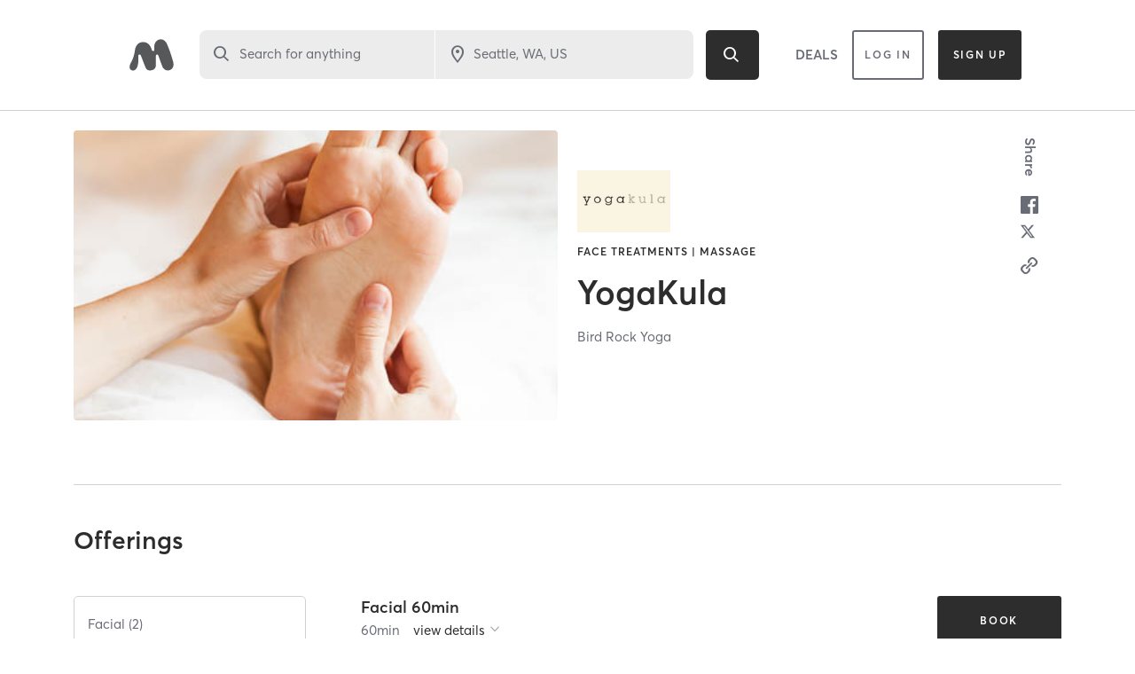

--- FILE ---
content_type: text/html; charset=utf-8
request_url: https://www.google.com/recaptcha/api2/anchor?ar=1&k=6Le95awUAAAAAIXSP9TcpPEng7Y6GdSkt7n46bAR&co=aHR0cHM6Ly93d3cubWluZGJvZHlvbmxpbmUuY29tOjQ0Mw..&hl=en&type=image&v=PoyoqOPhxBO7pBk68S4YbpHZ&theme=light&size=invisible&badge=bottomright&anchor-ms=20000&execute-ms=30000&cb=lz11i0yr1c37
body_size: 49220
content:
<!DOCTYPE HTML><html dir="ltr" lang="en"><head><meta http-equiv="Content-Type" content="text/html; charset=UTF-8">
<meta http-equiv="X-UA-Compatible" content="IE=edge">
<title>reCAPTCHA</title>
<style type="text/css">
/* cyrillic-ext */
@font-face {
  font-family: 'Roboto';
  font-style: normal;
  font-weight: 400;
  font-stretch: 100%;
  src: url(//fonts.gstatic.com/s/roboto/v48/KFO7CnqEu92Fr1ME7kSn66aGLdTylUAMa3GUBHMdazTgWw.woff2) format('woff2');
  unicode-range: U+0460-052F, U+1C80-1C8A, U+20B4, U+2DE0-2DFF, U+A640-A69F, U+FE2E-FE2F;
}
/* cyrillic */
@font-face {
  font-family: 'Roboto';
  font-style: normal;
  font-weight: 400;
  font-stretch: 100%;
  src: url(//fonts.gstatic.com/s/roboto/v48/KFO7CnqEu92Fr1ME7kSn66aGLdTylUAMa3iUBHMdazTgWw.woff2) format('woff2');
  unicode-range: U+0301, U+0400-045F, U+0490-0491, U+04B0-04B1, U+2116;
}
/* greek-ext */
@font-face {
  font-family: 'Roboto';
  font-style: normal;
  font-weight: 400;
  font-stretch: 100%;
  src: url(//fonts.gstatic.com/s/roboto/v48/KFO7CnqEu92Fr1ME7kSn66aGLdTylUAMa3CUBHMdazTgWw.woff2) format('woff2');
  unicode-range: U+1F00-1FFF;
}
/* greek */
@font-face {
  font-family: 'Roboto';
  font-style: normal;
  font-weight: 400;
  font-stretch: 100%;
  src: url(//fonts.gstatic.com/s/roboto/v48/KFO7CnqEu92Fr1ME7kSn66aGLdTylUAMa3-UBHMdazTgWw.woff2) format('woff2');
  unicode-range: U+0370-0377, U+037A-037F, U+0384-038A, U+038C, U+038E-03A1, U+03A3-03FF;
}
/* math */
@font-face {
  font-family: 'Roboto';
  font-style: normal;
  font-weight: 400;
  font-stretch: 100%;
  src: url(//fonts.gstatic.com/s/roboto/v48/KFO7CnqEu92Fr1ME7kSn66aGLdTylUAMawCUBHMdazTgWw.woff2) format('woff2');
  unicode-range: U+0302-0303, U+0305, U+0307-0308, U+0310, U+0312, U+0315, U+031A, U+0326-0327, U+032C, U+032F-0330, U+0332-0333, U+0338, U+033A, U+0346, U+034D, U+0391-03A1, U+03A3-03A9, U+03B1-03C9, U+03D1, U+03D5-03D6, U+03F0-03F1, U+03F4-03F5, U+2016-2017, U+2034-2038, U+203C, U+2040, U+2043, U+2047, U+2050, U+2057, U+205F, U+2070-2071, U+2074-208E, U+2090-209C, U+20D0-20DC, U+20E1, U+20E5-20EF, U+2100-2112, U+2114-2115, U+2117-2121, U+2123-214F, U+2190, U+2192, U+2194-21AE, U+21B0-21E5, U+21F1-21F2, U+21F4-2211, U+2213-2214, U+2216-22FF, U+2308-230B, U+2310, U+2319, U+231C-2321, U+2336-237A, U+237C, U+2395, U+239B-23B7, U+23D0, U+23DC-23E1, U+2474-2475, U+25AF, U+25B3, U+25B7, U+25BD, U+25C1, U+25CA, U+25CC, U+25FB, U+266D-266F, U+27C0-27FF, U+2900-2AFF, U+2B0E-2B11, U+2B30-2B4C, U+2BFE, U+3030, U+FF5B, U+FF5D, U+1D400-1D7FF, U+1EE00-1EEFF;
}
/* symbols */
@font-face {
  font-family: 'Roboto';
  font-style: normal;
  font-weight: 400;
  font-stretch: 100%;
  src: url(//fonts.gstatic.com/s/roboto/v48/KFO7CnqEu92Fr1ME7kSn66aGLdTylUAMaxKUBHMdazTgWw.woff2) format('woff2');
  unicode-range: U+0001-000C, U+000E-001F, U+007F-009F, U+20DD-20E0, U+20E2-20E4, U+2150-218F, U+2190, U+2192, U+2194-2199, U+21AF, U+21E6-21F0, U+21F3, U+2218-2219, U+2299, U+22C4-22C6, U+2300-243F, U+2440-244A, U+2460-24FF, U+25A0-27BF, U+2800-28FF, U+2921-2922, U+2981, U+29BF, U+29EB, U+2B00-2BFF, U+4DC0-4DFF, U+FFF9-FFFB, U+10140-1018E, U+10190-1019C, U+101A0, U+101D0-101FD, U+102E0-102FB, U+10E60-10E7E, U+1D2C0-1D2D3, U+1D2E0-1D37F, U+1F000-1F0FF, U+1F100-1F1AD, U+1F1E6-1F1FF, U+1F30D-1F30F, U+1F315, U+1F31C, U+1F31E, U+1F320-1F32C, U+1F336, U+1F378, U+1F37D, U+1F382, U+1F393-1F39F, U+1F3A7-1F3A8, U+1F3AC-1F3AF, U+1F3C2, U+1F3C4-1F3C6, U+1F3CA-1F3CE, U+1F3D4-1F3E0, U+1F3ED, U+1F3F1-1F3F3, U+1F3F5-1F3F7, U+1F408, U+1F415, U+1F41F, U+1F426, U+1F43F, U+1F441-1F442, U+1F444, U+1F446-1F449, U+1F44C-1F44E, U+1F453, U+1F46A, U+1F47D, U+1F4A3, U+1F4B0, U+1F4B3, U+1F4B9, U+1F4BB, U+1F4BF, U+1F4C8-1F4CB, U+1F4D6, U+1F4DA, U+1F4DF, U+1F4E3-1F4E6, U+1F4EA-1F4ED, U+1F4F7, U+1F4F9-1F4FB, U+1F4FD-1F4FE, U+1F503, U+1F507-1F50B, U+1F50D, U+1F512-1F513, U+1F53E-1F54A, U+1F54F-1F5FA, U+1F610, U+1F650-1F67F, U+1F687, U+1F68D, U+1F691, U+1F694, U+1F698, U+1F6AD, U+1F6B2, U+1F6B9-1F6BA, U+1F6BC, U+1F6C6-1F6CF, U+1F6D3-1F6D7, U+1F6E0-1F6EA, U+1F6F0-1F6F3, U+1F6F7-1F6FC, U+1F700-1F7FF, U+1F800-1F80B, U+1F810-1F847, U+1F850-1F859, U+1F860-1F887, U+1F890-1F8AD, U+1F8B0-1F8BB, U+1F8C0-1F8C1, U+1F900-1F90B, U+1F93B, U+1F946, U+1F984, U+1F996, U+1F9E9, U+1FA00-1FA6F, U+1FA70-1FA7C, U+1FA80-1FA89, U+1FA8F-1FAC6, U+1FACE-1FADC, U+1FADF-1FAE9, U+1FAF0-1FAF8, U+1FB00-1FBFF;
}
/* vietnamese */
@font-face {
  font-family: 'Roboto';
  font-style: normal;
  font-weight: 400;
  font-stretch: 100%;
  src: url(//fonts.gstatic.com/s/roboto/v48/KFO7CnqEu92Fr1ME7kSn66aGLdTylUAMa3OUBHMdazTgWw.woff2) format('woff2');
  unicode-range: U+0102-0103, U+0110-0111, U+0128-0129, U+0168-0169, U+01A0-01A1, U+01AF-01B0, U+0300-0301, U+0303-0304, U+0308-0309, U+0323, U+0329, U+1EA0-1EF9, U+20AB;
}
/* latin-ext */
@font-face {
  font-family: 'Roboto';
  font-style: normal;
  font-weight: 400;
  font-stretch: 100%;
  src: url(//fonts.gstatic.com/s/roboto/v48/KFO7CnqEu92Fr1ME7kSn66aGLdTylUAMa3KUBHMdazTgWw.woff2) format('woff2');
  unicode-range: U+0100-02BA, U+02BD-02C5, U+02C7-02CC, U+02CE-02D7, U+02DD-02FF, U+0304, U+0308, U+0329, U+1D00-1DBF, U+1E00-1E9F, U+1EF2-1EFF, U+2020, U+20A0-20AB, U+20AD-20C0, U+2113, U+2C60-2C7F, U+A720-A7FF;
}
/* latin */
@font-face {
  font-family: 'Roboto';
  font-style: normal;
  font-weight: 400;
  font-stretch: 100%;
  src: url(//fonts.gstatic.com/s/roboto/v48/KFO7CnqEu92Fr1ME7kSn66aGLdTylUAMa3yUBHMdazQ.woff2) format('woff2');
  unicode-range: U+0000-00FF, U+0131, U+0152-0153, U+02BB-02BC, U+02C6, U+02DA, U+02DC, U+0304, U+0308, U+0329, U+2000-206F, U+20AC, U+2122, U+2191, U+2193, U+2212, U+2215, U+FEFF, U+FFFD;
}
/* cyrillic-ext */
@font-face {
  font-family: 'Roboto';
  font-style: normal;
  font-weight: 500;
  font-stretch: 100%;
  src: url(//fonts.gstatic.com/s/roboto/v48/KFO7CnqEu92Fr1ME7kSn66aGLdTylUAMa3GUBHMdazTgWw.woff2) format('woff2');
  unicode-range: U+0460-052F, U+1C80-1C8A, U+20B4, U+2DE0-2DFF, U+A640-A69F, U+FE2E-FE2F;
}
/* cyrillic */
@font-face {
  font-family: 'Roboto';
  font-style: normal;
  font-weight: 500;
  font-stretch: 100%;
  src: url(//fonts.gstatic.com/s/roboto/v48/KFO7CnqEu92Fr1ME7kSn66aGLdTylUAMa3iUBHMdazTgWw.woff2) format('woff2');
  unicode-range: U+0301, U+0400-045F, U+0490-0491, U+04B0-04B1, U+2116;
}
/* greek-ext */
@font-face {
  font-family: 'Roboto';
  font-style: normal;
  font-weight: 500;
  font-stretch: 100%;
  src: url(//fonts.gstatic.com/s/roboto/v48/KFO7CnqEu92Fr1ME7kSn66aGLdTylUAMa3CUBHMdazTgWw.woff2) format('woff2');
  unicode-range: U+1F00-1FFF;
}
/* greek */
@font-face {
  font-family: 'Roboto';
  font-style: normal;
  font-weight: 500;
  font-stretch: 100%;
  src: url(//fonts.gstatic.com/s/roboto/v48/KFO7CnqEu92Fr1ME7kSn66aGLdTylUAMa3-UBHMdazTgWw.woff2) format('woff2');
  unicode-range: U+0370-0377, U+037A-037F, U+0384-038A, U+038C, U+038E-03A1, U+03A3-03FF;
}
/* math */
@font-face {
  font-family: 'Roboto';
  font-style: normal;
  font-weight: 500;
  font-stretch: 100%;
  src: url(//fonts.gstatic.com/s/roboto/v48/KFO7CnqEu92Fr1ME7kSn66aGLdTylUAMawCUBHMdazTgWw.woff2) format('woff2');
  unicode-range: U+0302-0303, U+0305, U+0307-0308, U+0310, U+0312, U+0315, U+031A, U+0326-0327, U+032C, U+032F-0330, U+0332-0333, U+0338, U+033A, U+0346, U+034D, U+0391-03A1, U+03A3-03A9, U+03B1-03C9, U+03D1, U+03D5-03D6, U+03F0-03F1, U+03F4-03F5, U+2016-2017, U+2034-2038, U+203C, U+2040, U+2043, U+2047, U+2050, U+2057, U+205F, U+2070-2071, U+2074-208E, U+2090-209C, U+20D0-20DC, U+20E1, U+20E5-20EF, U+2100-2112, U+2114-2115, U+2117-2121, U+2123-214F, U+2190, U+2192, U+2194-21AE, U+21B0-21E5, U+21F1-21F2, U+21F4-2211, U+2213-2214, U+2216-22FF, U+2308-230B, U+2310, U+2319, U+231C-2321, U+2336-237A, U+237C, U+2395, U+239B-23B7, U+23D0, U+23DC-23E1, U+2474-2475, U+25AF, U+25B3, U+25B7, U+25BD, U+25C1, U+25CA, U+25CC, U+25FB, U+266D-266F, U+27C0-27FF, U+2900-2AFF, U+2B0E-2B11, U+2B30-2B4C, U+2BFE, U+3030, U+FF5B, U+FF5D, U+1D400-1D7FF, U+1EE00-1EEFF;
}
/* symbols */
@font-face {
  font-family: 'Roboto';
  font-style: normal;
  font-weight: 500;
  font-stretch: 100%;
  src: url(//fonts.gstatic.com/s/roboto/v48/KFO7CnqEu92Fr1ME7kSn66aGLdTylUAMaxKUBHMdazTgWw.woff2) format('woff2');
  unicode-range: U+0001-000C, U+000E-001F, U+007F-009F, U+20DD-20E0, U+20E2-20E4, U+2150-218F, U+2190, U+2192, U+2194-2199, U+21AF, U+21E6-21F0, U+21F3, U+2218-2219, U+2299, U+22C4-22C6, U+2300-243F, U+2440-244A, U+2460-24FF, U+25A0-27BF, U+2800-28FF, U+2921-2922, U+2981, U+29BF, U+29EB, U+2B00-2BFF, U+4DC0-4DFF, U+FFF9-FFFB, U+10140-1018E, U+10190-1019C, U+101A0, U+101D0-101FD, U+102E0-102FB, U+10E60-10E7E, U+1D2C0-1D2D3, U+1D2E0-1D37F, U+1F000-1F0FF, U+1F100-1F1AD, U+1F1E6-1F1FF, U+1F30D-1F30F, U+1F315, U+1F31C, U+1F31E, U+1F320-1F32C, U+1F336, U+1F378, U+1F37D, U+1F382, U+1F393-1F39F, U+1F3A7-1F3A8, U+1F3AC-1F3AF, U+1F3C2, U+1F3C4-1F3C6, U+1F3CA-1F3CE, U+1F3D4-1F3E0, U+1F3ED, U+1F3F1-1F3F3, U+1F3F5-1F3F7, U+1F408, U+1F415, U+1F41F, U+1F426, U+1F43F, U+1F441-1F442, U+1F444, U+1F446-1F449, U+1F44C-1F44E, U+1F453, U+1F46A, U+1F47D, U+1F4A3, U+1F4B0, U+1F4B3, U+1F4B9, U+1F4BB, U+1F4BF, U+1F4C8-1F4CB, U+1F4D6, U+1F4DA, U+1F4DF, U+1F4E3-1F4E6, U+1F4EA-1F4ED, U+1F4F7, U+1F4F9-1F4FB, U+1F4FD-1F4FE, U+1F503, U+1F507-1F50B, U+1F50D, U+1F512-1F513, U+1F53E-1F54A, U+1F54F-1F5FA, U+1F610, U+1F650-1F67F, U+1F687, U+1F68D, U+1F691, U+1F694, U+1F698, U+1F6AD, U+1F6B2, U+1F6B9-1F6BA, U+1F6BC, U+1F6C6-1F6CF, U+1F6D3-1F6D7, U+1F6E0-1F6EA, U+1F6F0-1F6F3, U+1F6F7-1F6FC, U+1F700-1F7FF, U+1F800-1F80B, U+1F810-1F847, U+1F850-1F859, U+1F860-1F887, U+1F890-1F8AD, U+1F8B0-1F8BB, U+1F8C0-1F8C1, U+1F900-1F90B, U+1F93B, U+1F946, U+1F984, U+1F996, U+1F9E9, U+1FA00-1FA6F, U+1FA70-1FA7C, U+1FA80-1FA89, U+1FA8F-1FAC6, U+1FACE-1FADC, U+1FADF-1FAE9, U+1FAF0-1FAF8, U+1FB00-1FBFF;
}
/* vietnamese */
@font-face {
  font-family: 'Roboto';
  font-style: normal;
  font-weight: 500;
  font-stretch: 100%;
  src: url(//fonts.gstatic.com/s/roboto/v48/KFO7CnqEu92Fr1ME7kSn66aGLdTylUAMa3OUBHMdazTgWw.woff2) format('woff2');
  unicode-range: U+0102-0103, U+0110-0111, U+0128-0129, U+0168-0169, U+01A0-01A1, U+01AF-01B0, U+0300-0301, U+0303-0304, U+0308-0309, U+0323, U+0329, U+1EA0-1EF9, U+20AB;
}
/* latin-ext */
@font-face {
  font-family: 'Roboto';
  font-style: normal;
  font-weight: 500;
  font-stretch: 100%;
  src: url(//fonts.gstatic.com/s/roboto/v48/KFO7CnqEu92Fr1ME7kSn66aGLdTylUAMa3KUBHMdazTgWw.woff2) format('woff2');
  unicode-range: U+0100-02BA, U+02BD-02C5, U+02C7-02CC, U+02CE-02D7, U+02DD-02FF, U+0304, U+0308, U+0329, U+1D00-1DBF, U+1E00-1E9F, U+1EF2-1EFF, U+2020, U+20A0-20AB, U+20AD-20C0, U+2113, U+2C60-2C7F, U+A720-A7FF;
}
/* latin */
@font-face {
  font-family: 'Roboto';
  font-style: normal;
  font-weight: 500;
  font-stretch: 100%;
  src: url(//fonts.gstatic.com/s/roboto/v48/KFO7CnqEu92Fr1ME7kSn66aGLdTylUAMa3yUBHMdazQ.woff2) format('woff2');
  unicode-range: U+0000-00FF, U+0131, U+0152-0153, U+02BB-02BC, U+02C6, U+02DA, U+02DC, U+0304, U+0308, U+0329, U+2000-206F, U+20AC, U+2122, U+2191, U+2193, U+2212, U+2215, U+FEFF, U+FFFD;
}
/* cyrillic-ext */
@font-face {
  font-family: 'Roboto';
  font-style: normal;
  font-weight: 900;
  font-stretch: 100%;
  src: url(//fonts.gstatic.com/s/roboto/v48/KFO7CnqEu92Fr1ME7kSn66aGLdTylUAMa3GUBHMdazTgWw.woff2) format('woff2');
  unicode-range: U+0460-052F, U+1C80-1C8A, U+20B4, U+2DE0-2DFF, U+A640-A69F, U+FE2E-FE2F;
}
/* cyrillic */
@font-face {
  font-family: 'Roboto';
  font-style: normal;
  font-weight: 900;
  font-stretch: 100%;
  src: url(//fonts.gstatic.com/s/roboto/v48/KFO7CnqEu92Fr1ME7kSn66aGLdTylUAMa3iUBHMdazTgWw.woff2) format('woff2');
  unicode-range: U+0301, U+0400-045F, U+0490-0491, U+04B0-04B1, U+2116;
}
/* greek-ext */
@font-face {
  font-family: 'Roboto';
  font-style: normal;
  font-weight: 900;
  font-stretch: 100%;
  src: url(//fonts.gstatic.com/s/roboto/v48/KFO7CnqEu92Fr1ME7kSn66aGLdTylUAMa3CUBHMdazTgWw.woff2) format('woff2');
  unicode-range: U+1F00-1FFF;
}
/* greek */
@font-face {
  font-family: 'Roboto';
  font-style: normal;
  font-weight: 900;
  font-stretch: 100%;
  src: url(//fonts.gstatic.com/s/roboto/v48/KFO7CnqEu92Fr1ME7kSn66aGLdTylUAMa3-UBHMdazTgWw.woff2) format('woff2');
  unicode-range: U+0370-0377, U+037A-037F, U+0384-038A, U+038C, U+038E-03A1, U+03A3-03FF;
}
/* math */
@font-face {
  font-family: 'Roboto';
  font-style: normal;
  font-weight: 900;
  font-stretch: 100%;
  src: url(//fonts.gstatic.com/s/roboto/v48/KFO7CnqEu92Fr1ME7kSn66aGLdTylUAMawCUBHMdazTgWw.woff2) format('woff2');
  unicode-range: U+0302-0303, U+0305, U+0307-0308, U+0310, U+0312, U+0315, U+031A, U+0326-0327, U+032C, U+032F-0330, U+0332-0333, U+0338, U+033A, U+0346, U+034D, U+0391-03A1, U+03A3-03A9, U+03B1-03C9, U+03D1, U+03D5-03D6, U+03F0-03F1, U+03F4-03F5, U+2016-2017, U+2034-2038, U+203C, U+2040, U+2043, U+2047, U+2050, U+2057, U+205F, U+2070-2071, U+2074-208E, U+2090-209C, U+20D0-20DC, U+20E1, U+20E5-20EF, U+2100-2112, U+2114-2115, U+2117-2121, U+2123-214F, U+2190, U+2192, U+2194-21AE, U+21B0-21E5, U+21F1-21F2, U+21F4-2211, U+2213-2214, U+2216-22FF, U+2308-230B, U+2310, U+2319, U+231C-2321, U+2336-237A, U+237C, U+2395, U+239B-23B7, U+23D0, U+23DC-23E1, U+2474-2475, U+25AF, U+25B3, U+25B7, U+25BD, U+25C1, U+25CA, U+25CC, U+25FB, U+266D-266F, U+27C0-27FF, U+2900-2AFF, U+2B0E-2B11, U+2B30-2B4C, U+2BFE, U+3030, U+FF5B, U+FF5D, U+1D400-1D7FF, U+1EE00-1EEFF;
}
/* symbols */
@font-face {
  font-family: 'Roboto';
  font-style: normal;
  font-weight: 900;
  font-stretch: 100%;
  src: url(//fonts.gstatic.com/s/roboto/v48/KFO7CnqEu92Fr1ME7kSn66aGLdTylUAMaxKUBHMdazTgWw.woff2) format('woff2');
  unicode-range: U+0001-000C, U+000E-001F, U+007F-009F, U+20DD-20E0, U+20E2-20E4, U+2150-218F, U+2190, U+2192, U+2194-2199, U+21AF, U+21E6-21F0, U+21F3, U+2218-2219, U+2299, U+22C4-22C6, U+2300-243F, U+2440-244A, U+2460-24FF, U+25A0-27BF, U+2800-28FF, U+2921-2922, U+2981, U+29BF, U+29EB, U+2B00-2BFF, U+4DC0-4DFF, U+FFF9-FFFB, U+10140-1018E, U+10190-1019C, U+101A0, U+101D0-101FD, U+102E0-102FB, U+10E60-10E7E, U+1D2C0-1D2D3, U+1D2E0-1D37F, U+1F000-1F0FF, U+1F100-1F1AD, U+1F1E6-1F1FF, U+1F30D-1F30F, U+1F315, U+1F31C, U+1F31E, U+1F320-1F32C, U+1F336, U+1F378, U+1F37D, U+1F382, U+1F393-1F39F, U+1F3A7-1F3A8, U+1F3AC-1F3AF, U+1F3C2, U+1F3C4-1F3C6, U+1F3CA-1F3CE, U+1F3D4-1F3E0, U+1F3ED, U+1F3F1-1F3F3, U+1F3F5-1F3F7, U+1F408, U+1F415, U+1F41F, U+1F426, U+1F43F, U+1F441-1F442, U+1F444, U+1F446-1F449, U+1F44C-1F44E, U+1F453, U+1F46A, U+1F47D, U+1F4A3, U+1F4B0, U+1F4B3, U+1F4B9, U+1F4BB, U+1F4BF, U+1F4C8-1F4CB, U+1F4D6, U+1F4DA, U+1F4DF, U+1F4E3-1F4E6, U+1F4EA-1F4ED, U+1F4F7, U+1F4F9-1F4FB, U+1F4FD-1F4FE, U+1F503, U+1F507-1F50B, U+1F50D, U+1F512-1F513, U+1F53E-1F54A, U+1F54F-1F5FA, U+1F610, U+1F650-1F67F, U+1F687, U+1F68D, U+1F691, U+1F694, U+1F698, U+1F6AD, U+1F6B2, U+1F6B9-1F6BA, U+1F6BC, U+1F6C6-1F6CF, U+1F6D3-1F6D7, U+1F6E0-1F6EA, U+1F6F0-1F6F3, U+1F6F7-1F6FC, U+1F700-1F7FF, U+1F800-1F80B, U+1F810-1F847, U+1F850-1F859, U+1F860-1F887, U+1F890-1F8AD, U+1F8B0-1F8BB, U+1F8C0-1F8C1, U+1F900-1F90B, U+1F93B, U+1F946, U+1F984, U+1F996, U+1F9E9, U+1FA00-1FA6F, U+1FA70-1FA7C, U+1FA80-1FA89, U+1FA8F-1FAC6, U+1FACE-1FADC, U+1FADF-1FAE9, U+1FAF0-1FAF8, U+1FB00-1FBFF;
}
/* vietnamese */
@font-face {
  font-family: 'Roboto';
  font-style: normal;
  font-weight: 900;
  font-stretch: 100%;
  src: url(//fonts.gstatic.com/s/roboto/v48/KFO7CnqEu92Fr1ME7kSn66aGLdTylUAMa3OUBHMdazTgWw.woff2) format('woff2');
  unicode-range: U+0102-0103, U+0110-0111, U+0128-0129, U+0168-0169, U+01A0-01A1, U+01AF-01B0, U+0300-0301, U+0303-0304, U+0308-0309, U+0323, U+0329, U+1EA0-1EF9, U+20AB;
}
/* latin-ext */
@font-face {
  font-family: 'Roboto';
  font-style: normal;
  font-weight: 900;
  font-stretch: 100%;
  src: url(//fonts.gstatic.com/s/roboto/v48/KFO7CnqEu92Fr1ME7kSn66aGLdTylUAMa3KUBHMdazTgWw.woff2) format('woff2');
  unicode-range: U+0100-02BA, U+02BD-02C5, U+02C7-02CC, U+02CE-02D7, U+02DD-02FF, U+0304, U+0308, U+0329, U+1D00-1DBF, U+1E00-1E9F, U+1EF2-1EFF, U+2020, U+20A0-20AB, U+20AD-20C0, U+2113, U+2C60-2C7F, U+A720-A7FF;
}
/* latin */
@font-face {
  font-family: 'Roboto';
  font-style: normal;
  font-weight: 900;
  font-stretch: 100%;
  src: url(//fonts.gstatic.com/s/roboto/v48/KFO7CnqEu92Fr1ME7kSn66aGLdTylUAMa3yUBHMdazQ.woff2) format('woff2');
  unicode-range: U+0000-00FF, U+0131, U+0152-0153, U+02BB-02BC, U+02C6, U+02DA, U+02DC, U+0304, U+0308, U+0329, U+2000-206F, U+20AC, U+2122, U+2191, U+2193, U+2212, U+2215, U+FEFF, U+FFFD;
}

</style>
<link rel="stylesheet" type="text/css" href="https://www.gstatic.com/recaptcha/releases/PoyoqOPhxBO7pBk68S4YbpHZ/styles__ltr.css">
<script nonce="EUnNlJLW-GpMKsmJOyo-zA" type="text/javascript">window['__recaptcha_api'] = 'https://www.google.com/recaptcha/api2/';</script>
<script type="text/javascript" src="https://www.gstatic.com/recaptcha/releases/PoyoqOPhxBO7pBk68S4YbpHZ/recaptcha__en.js" nonce="EUnNlJLW-GpMKsmJOyo-zA">
      
    </script></head>
<body><div id="rc-anchor-alert" class="rc-anchor-alert"></div>
<input type="hidden" id="recaptcha-token" value="[base64]">
<script type="text/javascript" nonce="EUnNlJLW-GpMKsmJOyo-zA">
      recaptcha.anchor.Main.init("[\x22ainput\x22,[\x22bgdata\x22,\x22\x22,\[base64]/[base64]/[base64]/[base64]/[base64]/[base64]/KGcoTywyNTMsTy5PKSxVRyhPLEMpKTpnKE8sMjUzLEMpLE8pKSxsKSksTykpfSxieT1mdW5jdGlvbihDLE8sdSxsKXtmb3IobD0odT1SKEMpLDApO08+MDtPLS0pbD1sPDw4fFooQyk7ZyhDLHUsbCl9LFVHPWZ1bmN0aW9uKEMsTyl7Qy5pLmxlbmd0aD4xMDQ/[base64]/[base64]/[base64]/[base64]/[base64]/[base64]/[base64]\\u003d\x22,\[base64]\\u003d\\u003d\x22,\[base64]/w7trw4pKOCc5w4zDiMKcccOAXMKAwpJpwrnDhFvDksKuHTbDpwzCksOuw6VhHjrDg0Niwo4Rw6UXDlzDosOMw5h/IlXCpMK/QCTDtlwYwoHCkCLCp0XDpAsowpPDuQvDrCN9EGhiw5zCjC/Cl8KpaQNUeMOVDVDCncO/w6XDmybCncKmbHlPw6JzwqNLXQrCnjHDncOow647w6bCghHDgAhdwr3DgwlmBHgwwqEFworDoMORw6k2w5dNW8OMel8yPQJhQmnCu8KQw7oPwoIfw6TDhsOnD8KQb8KePHXCu2HDo8Offw0BE3xew55UBW7Dr8KmQ8K/[base64]/ClXDDhMOXwrpKBcKvEGbCtCfDtMOrw5jDmsK6TSfCh8KtPz3Crk4zRMOAwp7Ds8KRw5o9A1dbWU3CtsKMw50SQsOzJGnDtsKrYWjCscO5w4B2VsKJF8KsY8KOE8KrwrRPwqvCgB4LwpRrw6vDkSpEwrzCvlUdwrrDokJQFsOfwrpAw6HDnmnCnF8fwrLCs8O/w77CoMKCw6RUO2NmUmbClghZbMKrfXLDpsKNfyd6X8ObwqkmJTkwU8OYw57DvyHDhsO1RsOtZsOBMcKCw7ZuaRoOSyoGZB5nwpfDvVsjBAlMw6xkw5YFw47DrQdDQAN0N2vClcKBw5xWbzgAPMOvwq7DvjLDusOuFGLDgy1GHR9RwrzCrjQMwpU3aEnCuMO3wr/CrA7CjgzDtzENw4/DssKHw5Qaw7B6bW7CmcK7w73DtsO+WcOIMMObwp5Bw5smbQrDs8K9wo3ChhI+YXjCjsOcTcKkw4pFwr/CqXNHDMOaG8KdfEPCpnYcHG3Djk3Dr8OBwpsDZMKUSsK9w49ZGcKcL8OZw7HCrXfCt8Ozw7QlR8OBVTk/JMO1w6nCgMOhw4rCk1Bsw7prwrfCkXgOBRhhw4fCuhjDhl8YeiQKCgdjw7bDsCJjATRUaMKow5sNwrvCoMO8eMONwoBuO8K1PcKgS19bw4fDmSHDjMK8wpbCpn/[base64]/[base64]/woAww4goUMOnDMKKw67DkMKOPCJZw5DDmMKVw546dMKgw4vClRzDgsO+w4kQw5DDjMKSwrLCocK6w5fCg8Ktw69Xw4HDqcOAbmE6SMK5wrvDgcOdw68KJQEAw7hLQkLDojXCoMOowovCpsKtacK1VB7Dm3FwwocDw6xkwpbCgyfDiMO0byzDvBzDoMKkw6/DpxjDjUPCr8OawqZYFAXCqykQw6ZFw71UwodeDcO9X15cw7vCicOTw6XCrynDkR/Duk/DlkXDpBsiacOyWgRHCcKlw73DlDURwrDClwzCtcOUMMO/[base64]/R8KjwpvCrMKfwqrCncOdXX7Dl8OVWVvDnjlkXWBGwrlVwqEew5HCqcKPwofCncKjwqkvThbDs280w4PCg8KVTBREw61ww7tww5jCmsKkw7vDm8OITwxQwooJwq1qdyzCjMKFw5AHwo1KwpdTRzLDoMKQLgEbJBrCnsKiOsO/woDDgMO/cMKQw7ELE8KIwpk/wp/[base64]/w5bDh8Otwq/CjkPCjCFYwr1bW8OBR8O2wrHCvcKvwpbCqwbCmMOOf8KaJ8Kgwp3Dsk5sVGxDcMKZdsKrI8KhwovCk8O7w7csw5hYw7PCpwEpwoXCrm7Dr0PCsmvClEQJw5HDrsKNZsKawqkrRwg/wr3CqsO0IxfCu0BUw4k+w6V5PsKxQExqb8OsMH3DqkNkwrwjwqnDosKzUcKKJMOCwolcw5nCjsKHTcKGUsKWTcKHKG50wp7DpcKsMwDCmW/DiMKcU1IgKzJFJlzCicOxB8KYw5J6QMOkw4ZeBSTDow7Co2jCskjCs8O1WQzDvMOFLMKHw4oMfsKEBzjCncKMGQE3Y8KsI3JGw6FAY8K0WQbDv8OywqrCuB1GVsKJVSwYwrsZw5/CosOBLMKIf8OPw7p8wrHDj8KHw4vDpGYHI8OpwrlYwpHDlkYmw63DoyHCuMKnwocgwp3DtTjDtBNNw7NYZcKJw7jCrl3DssKpwqfCqcKHw7QSO8OLwockN8K0UMKyasK8wq3DrQlVw6FORR8rDW46QSvDhcKgLx3DqsOVZMOww4/CmzfDvMKOWi0NLMOgeRsZE8OINBfCjg8dEMK4w6rCqsK5EHDDqHnDkMOZwoTCncKFVMKAw6vCnCXCksKmw61mwrg2PQ7DmRc1woF/wrEfIB1SwrLCoMO2D8OIawnDgmF3w5jDtcKFwofCv0hKw5bCisKmXMKXWjJ3axjDvVcuYcKIwoHDs1M+FHZ5fS3CsUrDqjAUwq8AF37CsiTDi3RfHMOIwqbCmGHDtsOrbV9ww61GfUFOwrvDpsOGw4B+wq49w5gZw7/DnhUWRW3Ch0plQcKfBcO5wpHCuTzCuxbDvDstfsKnwq17InnCmsOEwrDCrATCvMOOw4HDu31TOXvDvUPDnMO0w6BOw6vDskJJwqPCuU0Jw4vCmFM0IMKyfcKJGMKfwqptw7/DmcOREiHCkQ7DsjDCiWfCrUHDmWDCsAnCtcKyEcKhPMK+AsKqB2vDjk4awrvDg2B1CG0+czHDgV/DtTrDsMK8F1s3wpkvw6lFw4fCv8OTRGZLw4HCtcKOwqLClsKjwrLDisOhIVbChBk6DcKPwovDgGwnwpsGY0vCkgdkw6bDjMOWZRXCvcKgZsOCw5HDihkMNcOdwr/CpgplNsOaw68Xw7BUw6PDsxPDryELTsOdw4MCw5Inw44YJMOjTRrDs8KZw7lMYMKFZsKGKX7DucKwcB9gw4Iaw5fCnsK+ATDCtcOnesO3asKFXcOxcsKdLMOAwp7DkzoEwo58ZsKrFMK/wrkCw5VOcMKgTMKsIMKsN8KIw7F6O0XDrALCrsOgwonDsMO3ScO/w6PDp8Kjw7xlNcKZfcOgw4sOw6Vpw6p6wod6wpHDgsOQw4bDn284Q8O1C8KQw4ZqwqbDvsKmw6o3cQ98wrPDimhwXgTCu0MuJsKcw4MRwpbCnVBfw6XDrG/DucOpwprCpcOnw7jCpMKTwqR5QcKpAyvCrsKIPcKXecOTw6MkwpXDrUkhwrLDiUhzw4/ClHx9fizDr0nCrsKqwpTDqsOswoV5HDVzw6zCosKlYsKOw5ZYwqHCt8Osw7nDkcK2EcOhwqTCumA6w68qdSEdw4QAdcOVRTh9w7EbwqbCs2kRw7vCg8KGNwoiRCPDlnbCkcObw5XDjMK1w6NqXntQw5/CpRbCuMKJWW0lwqjCssKOw5cdGnEQw6LDp1jCrsKQwpYnW8K0TMKlwq3Dr3TDqsKfwoZcw4sGAMOzw6QvTcKMwoXCiMKCwpDDsGbDtcKFwqJkwqtOwo1Fa8OYw5xawpfClBJUKWzDlMOiw5AHcxsCwobDuw7Cl8O8w7txw7PCti7Dnhs/eEPDigrDuFwhaBzDnSzClsKswrvCgsKSw4YJSMO/[base64]/DvhpOI8OTwrNfwqc4wq7CnsKqw4TCqVRqwpFWw4cbYF9WwpFcwptEwqHDqRFOw6jClMOmw7dUaMOMU8OOwqcSwpfCojPDtcOKw5LDrsKkwpIlccO/[base64]/[base64]/wqo0ScO/wpnDhBbCr8OjQFBOwoIxwo7CixDDkh3Coz0vwptLET3CiMOPwpfCu8KYbMOywpjCunnDtAZtPibCmhZ3NkRAw4LCh8KeccOnw71Zw4fDn2LCjMOEQU/DrsKSw5PChVYVwotmwqHCvTDDhcKQwp9awrkkVF3Dhg/DkcKxw5MSw6LCh8KJwpjCg8KoMiYdw4DDpSVhOUvCosKyDMOzM8KuwrddG8KRDMKowowrHHt5OyFwwofDrWDCoFsMF8O5e2/DlsOXOmXChsKDHMONw6N5JkHCpB5yfGLDp31pwoovwq/DoXcvw7sUP8K3DlMzL8KXw4QQwoJ3VA5tAcOxw4tqWcKWf8OLWcOofS/[base64]/ChjrDjcKlPsOtw50UWyDDjz/Dlh7CoDXCuEI0woBQwrsPw7XCgCPCkBvCisOlbVbClHXDu8KUPMKAJCdzFSTDr2grwpfCnMKGw6DDlMOCwr/DrCXCoHfDk3zDpTjDi8KUWsKBw4kYwppcKkNfwpfCq31jw54zGHpfw5NjL8KJCwbCh3dMw6cEecKjD8KOwpEfw73Dj8OrYMOSAcOZDT0Ww6DDl8KlaXZCDcKWwp9rwpbDhx/[base64]/CuR3Du8OgwqI2wq/CkMOTQUZZb8KOw7PDr3LDkCPCpR/CtsKWCRxYP3IOW1Zfw78BwpsPwqTChcKBwoJow4PDjm/CimXDqxM3BcKsMx9LWMKdE8K2wqjCpsKYblFfw7jDpcKwwq9Ew6zDm8KnQWDDtcK8bx3DmVExwrtWcsKtfU5/[base64]/w5/DvcKvJcOnTjkFQMK1wr46bX5te3HCksOdw4cWwpfDlw3DjxMTfHhlw5pwwqDDtcONwowzwpfDrhfCrsOmdMOcw4rDkcK2dBTDpj3DgMOiwrwNTgscw6QOwqp2w7nCt1/DtwkHAsOcaw4Kwq7CjRvCmsOsesKFXcKqAsKew5LCocKow5JfTR9/w4XDj8Ouw4nDm8K1w7EhY8KKCMO+w7Biw57DlH/CvcOCw5LCgEbDnWJ4PSrDuMK/w5Urw6LDg17CkMO5J8KMM8KSw7rDt8Obw7JQwrDCmgzCksKbw7/CkG7CscO6CsOSFMK9NyXDt8KYasOsZXVewr0dw4jDhlvCjsODw4xWw6EDGyspw7rCu8OMwrzDo8Kow4HDuMK9w4ADw5pzB8KGYsOxw5PCi8Okw6LDkMKLw5Qow7bDvXRJa0F2fMOowqFqw5XCnFDDkDzDicOkwqPDuBLCi8OnwpVvw4TDh1/DqBY9w4V+GcKIWsKdRGnDpMKWwrcPB8KIUQtvb8KVwo5fw57Cl0PDtMOhw7InImwIw68DYHVmw6xPfMOWLk/DucK3T07Cm8KQUcKbZRzCki3CgMOXw57Cj8K4IyBvw459wp8vBAFEFsOAEMKSwrLClcO8ETHDuMOXw7Ytwq0zw5R1wpHCq8OFQsKKw5/DpnfDijTCjsKeFsO5HQ8Vw7TDssK4wonCjUs6w5TCpMOnw6I0SMOfC8OXCsOnfTcpV8OLw43Com8CRcKcTUsMAyLDklLCqMKZTXE1wrzDilFSwodNJgPDvDhqwrnDry7DoU8yRkJJw67Cl2BgWsOSwrMZwqfDoCMfw7vCgg9vccOOXcKMAMO/BMOAcF7Dhwd6w7zDghTDgTFrY8Kdw7cKwovDhcOzQ8OIQVbCqcOkSMOUScK7w6fDisKMMTZbUMO1w6vCn1rCiVsyw4NsesO4woLDt8OMFVNdbsObw5XCrS4obcOyw73Cu2DCq8OGw5RwJ2BdwoTCjmjCosOrwqcVworDmMOhwp/DglVCeXPCrcKXAMKowrPCgMKAwqc+w7fCq8KQaCnDrsKTI0PCqsKtXnLCtxvCocKFTCbCiGDDm8OQw4N+JMOITsKcJMKJAxnDmcOXSMO4R8OoScKiw67DiMKjRSZuw6/CjMOYJxPCrcOgOcKPO8OpwpRIwoBHX8Kpw5XDt8OEfsOwOwvCvEnCkMOBwp4kwrhew7tbw4LCuF7DlnfCpRnCpizDqMKLW8OxwoXCu8O0wq/DsMOYw77DtWY/M8OBfUzCrRs/w5nDr2hPwqM/H3TCoUjCrF7CocKefcOaOMKZRsOUV0dbJmhowrw5NsKOw4bCgV0pw4kswp3DgcOWSsKEw4FLw5PDoAjCsBA2JSHDiUPCihkfw785w7FsGz/[base64]/Cv3nCgwM9w6J/wrvDl8OTSQhuw7gfY8OswrzCncODwqjCh8Olw7DDu8ONLMOLwqk4wrHCoGnDlcKhaMKLRMOtfV3DgE9NwqZPeMKaw7XDhkBewqsrc8K9DzvDssOEw5hRwonCpnEIw4bCql9yw67DqDlPwqk6w70kCFTCisOuAsOKw4kgwoHCnsKOw5rCtkDDrcK0NcKBw4/DrMK6SMO8wo/DtjfCm8O7AG/Cv2UiY8KgwoDCicKydjJkw6pfwowjFmI5XcOOwoPDgMKOwrPCq3fCr8Oww7x1EhHCisKMYsKGwqDCtBsSwqDDl8OzwrsxIMKywrcWecKnA3rChcOIDVnDmmDDiHHDiTrDpsKcw4MVwrXCtHdqKGFWw7TDgl/ClzF6OBw/DMOIScKARFzDuMOrAEIuewLDskDDt8Oyw6ozwr3DksK5woZbw7g3w6/Cii7DrMKOZwrCjkPCnjgKw6PDosK1w4lAZ8KIw6DCgEE8w7XCpMKqw4MSw7nDrj82F8KSanvDtcKHGMKIwqECw6BuFkPDjMOZAWLCtDxTwoATEMOawonDrjLDksKbwppOw7XDhxk1wpkCw7HDvjPDi1LDv8Kkwr/CgSfDpsKDwprCqsKHwqoIw6vDjQFkDG4TwpYVccKkb8OkF8KWwr4mciPCniDDrDPDt8OWCG/[base64]/[base64]/[base64]/QDQAXsKAwpwGN0stwq96KV3CuEoABB9qa2UpRzDDiMOiwofCj8O4L8KlBW3DpB7DpcKrU8Kdw7/[base64]/w6RIHFkUwrTDpcKGQmDDrzcBfztNQcK8fcKrwojDicOsw6EdBMOKw67DrsKbwrIUB18qW8Kbw7BvRcKGFRfCpXPDg0IZW8OTw6zDpVI2Q2Y+wqfDslskwq3DmHsRRmIlCsOwW259w4zCq0fCrsKfd8Kqw7/DjmdkwopKVFJ0dwzCpMK/w5F5wpbDocOePlltRsKHLSrCkWvDl8KlfkEUODPCj8KNehsodwEjwqAGw6XDm2bDlcO2FcKlVW/DmsOvDgPDvcKuOhwVw7fCsU/DjsONw73DncKiwpc+w7PDiMOScTDDnFXDiDMrwqkPwrPCth11w4vCtxnClRBGw5XDpjUZM8OYw7XCkT7DuT9MwqF+w6fCtcKRw5BYEn16PsK5GcKUdsO/wrpGw4/Cu8Kdw7s+Jy8cMcKRKCIONng5wo3DlSnClz5LcD0dw4LCmB10w7PCiH8dw4/DthzDmsKuCcKFAnU1wqzCi8KMwrjDpMOWw6PDusKwwrfDkMKdwrrCmWPDoFYjw6tEwq/Dl2fDgsKwCFYwRy4ow7pRP3Vtwq08IMOvMF5XSSfCpsK4w6TDosKSw7pzw6RewqVnYmzDun3ClsKpfSF9wq5RWcKCWsKuwqglQMKawpJqw79NHlsYwqslw40WU8OBI0HCsyrDiA16w6LDr8KxwqHCgsOjw6HDgQbCqULDscKFMMK9w5/[base64]/[base64]/c8KMwqXDrQLCkyYGM23Dm8K7wrTDj8KwwoPDs8OXdDsaw48gH8ONCUHDosK6w4JMw7PCssOdFMODwqHCiH8DwpXDs8Ohw7tFJw8vwqTDrsKhXyxwRkzDsMOmwozCnE1kbsKqwrXCt8OOwo7Ch8K8awjDmW7DlMO3MsOuwrtRcWh5SgvDqhl3wo/Dsil4YsObw4/[base64]/Cr2h2woAnwqHCk8KmRV3Co8K3MkXDvsO0SsK9BnnCkAV8wotFwq/CpAcuEsOeOxg1wrscZMKewrPCnWjCuHnDnz/CrMO3wpHDtcK/VcKFcV0aw7NMZGl2TcO4UFbCrsKfVcKyw78FFwvDuBMcaXXDscKNw6YgZcKPaXBRw4giwodRwrZww57DjEbCp8K0fUwfacOBJ8OAeMKDOktWwr/CgmAkw7kFa1HCucOcwr0+e0tAw5gjwovCk8KmPcK5LwIxW1/DjMKdbcOZVMOeNFU4GELDicKIVcKrw7zDtDDDmFNYZWnDniZOeCk7wpLDihvDr0LDj3XCoMOKwq3DusOSSMOgD8O0wqdAYUsdT8K6w5fDu8KtfsObcGJEBsKMw6wYwq3CsWlYwobCqMO1wpATwp1Gw7XCiGzDnBvDsW/CvcKfbMOVCQgTw5LDrmjDi0osTE3CkznCjsOvwq7DhcOxakhbwpzDoMKZYRDClMOQw5F3w75IZ8KJF8OWKcKCwpVJXcOQw7Zqw5HDrm5/NWtNIcOjw61ECcOIZxchcXwHXMKhMcOywqgQw5M/wpJzV8KsK8OeZsOxCFjCiD0aw5Few43CrMONZDpTasKPwq4yb3HCs3fCgxjDtWNGDjTDry91UcOhIcK9XQjCg8OmwqnDgXTDmcOHw7ZAbG4Mwropw5PDvE5Xw7nCh0ElbxLDlMKpFAxIw6RTwpgCw6nCilFYwpTDlsO6BwAeQAVIwqpfwrLDo1NuecOUfn0Lw6/[base64]/Cr0vDo8KBE8OXwqPDqMK+TS4ICQp8Sj/[base64]/Lm9/OcOJw5ZlSW5HwoTDp2UgbMKVw6LCscKsH2nDhjx4dEfCnAHDn8KCwqvCqgzCqMKqw6zDtkHClT3DhG0GbcOKCkkQHh7DjAB8U3cCwpPCm8OBCntAdDjCsMOkw50yJgo8BTfCqMOkw57Dm8KPw7HDswDDmsOVwp/Cjnt7wobCgcK1wrDCgMK1ekTDrsKbwoZRw4E8wqfDlMOhw4Ruw6p8ESJHDsKzFS/DrTzCu8OmXcO6G8Kpw47CnsOIMcO3w6puLsOYNkjCiA8tw7QJesO+cMKHL2oGw6YEI8KxEWnDlcK6Bg/DvMKADMO+ZUHCjEdSGSfCg0bDuHtbc8OLf2Zjw6DDmhDCvcODwoAbwrhNw5DDhMOYw6BydWTDgMO0wrLDkU/DqsKtccKrwrLDlWLCuFjDksOww7fDsyEIPcK4IAPCjSfDtMORw7TCiwg0UWHCiCvDkMOnDMK+w4DDn3nCuU7Coltgwo/CpMOvCVbCoWAib0rCncOXd8KoCCrDhj7DlMKla8KuHcKHw5nDsV4Yw4/DqcKtTy47w57DtFbDuHFhwq5HwrXDonRxOiLCkDXCnVwvKX/DjQzDjU/CliLDmxIAEgdBcx7DnABWFVllw592d8KaaX0tG1vDvENlw6BeXcOkbMO5XngoM8OBwoHDsFFtdcKPd8ObcMO/w7Q3w7x2w4vCg2cMwoJrwpfDnH/CosOXOHHCqxouw7fCn8OGwoJ8w7V8w4lnEcKqwp0fw6jDh0TDlnQ5bT1twrXCgcKKacOubsO3bMOOwrzCg3bCsG3Dn8KfIUUKQwjCpWVxa8OwATATHMKHRsOxcUs2QzsqFcOmw6EEw4wswrvDiMKzI8OkwqA8w5jCp2Fmw6dMf8KdwronT2Uyw4kuT8Ohwrx/JcKNwqfDn8Ohw7wnwo8dwphmdT0fK8OTwpVlLsKcwp3CusKdwqxeIMKDPhsQwoU+TsK/[base64]/[base64]/DnADCo8KKJSU9csKlQsOswqvDgMKhBsOveRxrXz48wr/DtnXCssObwrLCk8OZesK4TSDCkht1wp7CqMOZw63DosKIG3DCvnguwp7ChcKyw4tUQhXCsCwsw6xawp3DmDllGMO2ZArDksK1wppubS5wacK2wo8Kw4zCqcOowrk9wq/DlA8qwrp+C8KoasOUw40Tw67DgcKEw57CiUVMPS7DpVBobsOLw7bDrUUpAsOKLMKYwqXCqWRePyXDicKgDzjDnz0ZKsOmw63DrcODaxDDhnDDgsO4NsOxBW/[base64]/Du2dMS8O5QsK3IBnCp8OvwpzCgldfwpXDlcOoIMO3AMKoQ3EHwoPDuMKmJsKZw6gCwo1gwprDjyfDu1YFRQIrecKwwqALF8Ozwq/[base64]/DgCDDn8KoCE/DuS7CvxXDsAM/wrN4wokywrbDljBGwpjDol5Zw73CpiTCs1rCsiLDlsKkw54Nw4bDpMKlBDLCmynDh0JlUUvDpsO7w6vCp8OuGsOew7wHw4DCmg05w6nDoCZ9ScKgw7zCrMO4McKbwpoLwqLDnsOXRcKbw63CoT/CgsOaOHZbVghyw4XCmxjCjMK2wrZGw6jCosKawpfDqcKew4otOwA+w4gIwrt1PwQVScKNLU/CrghUVcOGwpAZw7F3wprCuBnCksK/PlzDhsKowr9/wropAcOywofCrFRrLcKwwqxcPHXColVww5nDgGDDvsKZPMOUOsKuSMKbw7FlwqjCk8OVC8O4wqTCs8OPaVs2wrkmwrrCmsO+SsOwwpV8wpvDncK9woYiXEbCncKLfcO0F8OWdUtxw5BZUVMRwprDl8KjwqZNYsKqU8KJCMKNwpTCpHzDkwZVw6TDmMOKw4/DrxXCiEspw6ssG0TCkzUuTcOcw5dXw4fDqMKTYBMxBcOEKcOVwpTDnsKnw4LCrsOtdivDnsOVT8KOw6rDtBTCi8KvA1MKwoEOwpfDtMKjw6QfDsKyZ0zDkMKQw6LCknbDrsOndsOJwqV/[base64]/DksKGUDDDtMO1B0LCnQTDhMKWBsOoRAYSwrzCmG8Yw5IwwpkwwovCmizDu8O0OsKZw4kOaGwWJ8OhZMKtBkzCj3BVw4MlYlwyw4zDrcKCXV/Cu1vCiMKQG1fCpMOzawxKHcKdw4/DkxF1w6PDrcKkw6rCt1cOdcOmZhIcdAwHw6YNN1lcesKiw6pgBltAeEjDncKSw5HChsKXw6V0TkwuwpLClH7CmAfCmMOWwqM+M8ONHHp9w65fJ8KvwrshGsODw6MLwpvDmH/CvMOwEsOad8K5EsKfccKEZcOvwrIvLzXDjHDDngkMwoBOw5ESC28XMMKuPsOWJ8Ouc8OpacOIwpnCnF/CosO/[base64]/CrhpWTxgEwqzDiMOYwpXDvXPDtCFtecKHQnACwp/DoXRnwq3DpjDCv2hiwrrCqjU1KwzDomxGwrPDlSDCu8KowoEEfsKcwopYCw/DvTDDgXleacKcwosoQcOVPhdSEG1lEDjCsnBIEMKpEMO7wo0cMi0kwo48wqvCo3QHEcOsVcO3IT3CsXJWOMO7wojCuMOaLMKIwol/wr3CsBMcIwgvE8OfYEXCucOuwokeE8Kjw7gqTilgw7vDgcOww7/DusOZDcOywp0tf8OewoLDpxXCr8KIScKfw5hzw4LDizYVThbCl8OHHUlsQcOrAyMQFRHDpTfDqMORw4LDmBEcJDUaNyLDjsOEQcKuOBE0wpdRE8OJw7EwK8OkA8Oewp9DGlpNwoXDnsOyTzDDuMOGw6J2w5DDv8Kqw6PDpRjDncOuwq9iC8K9WW/DrcOqw5jDhRd+A8O5w5F6wpnCrRgQw5LCu8KUw6zDmMKNwpxJwpjCuMOEw5kxGzcWUU0mRVXCniMQQ3MUbHcrwoAUwp1dL8O2wpwqMgjCocOuH8Kmw7QAw4cuwrrChsK/T3YQdRfCi1MiwrjCjgkTw7/Ds8OpYsKIcxTDlsOcS1/[base64]/CnzFywoDDtMKBCMO0wq92C8OUwpDDv8Oww6XDnD3Cm8Kfw79TdhfDkcKbdcKcPMKjZFQTNAVVBA/Cv8K3w4fCjTzDjcKnwpdDWMK6wpFoUcKfDsOILMOfE0jCpxbCqMK1UEvDoMKyEm4AScOmChtAR8OYNyXCpMKdw5gLw5/CpsK1wr8swp4JwqPDg3nDp0jCqMKGPsKPTz/DlMKTL2/CssKxNMOtw5EkwrlGU2sHw4Y/IQrCq8K/w5TDhXNiwqh+TsKNJ8KUHcOCwpcYBFptw6bDnsK/AcO6w5XDtMOeR2cUZ8KAw5XDhsK5w5bCnMKMP0jCj8OXw5vCi2PDoyvDmgcXDBDCgMOfwqY/LMKDwqdGE8OFfsOmw44XE0/ChwbDiVrDmVvCiMODXi/CgRwBw5TCsz/[base64]/DisOhb8KwUMO8ZHcXwrVVw745w6LDrk0mGFDDp15jYl9Bw6ZHOxAuwpNxQRvDtsKYHR8ZJ2cYw4fCthNgfcKmw6sow5rCm8OxEi1Qw4zDlWZ4w4I7FHrCikhwHsODw5E5w5rCn8KUX8OREiLDv3R/wqrCq8K4Q0VRw6nDl2sVw6TClFvDgcK8wqs7AMOewoZoT8KxLDrDixVowp1Sw5U2wqrCgBrClsKpKn/DlC/DvyzDswXCpHhwwpI6Y1bCjSbCgHIQDsKiw4bDq8KdJ1vDp0Zcw6fDlsK2wr19LS7DgMKqQcKGIMOHwoVeMxfCnMKsaC/DhMKqNFRGbMOFw5rCnwzDj8KMw5PCkn3Cjxpcw7LDmMKIRMKRw73Cv8Kmw47CtVnDixYuF8OnOmHCpWHDkVInB8KgIClcw7ZsCxJFC8KGwrvCkcKxIsKRw6/Duwc/w7EIw7/Cjj3DgMOswrxAwrHCuirDvRDDmm1RIcK9EVTCkR7CjBTCsMO1w60kw6zCh8OrGSLDr2VBw7JEXsKIEkbDlTwlS0rDuMKkRmJvwqdpw7ZYwqkXwrhbc8KqTsOowoQTw44GVsKwVMOxwq4IwrvDm39bw4Zxwo7DmsKmw5TDjxEhw6zCm8OlP8K+w5/CoMOaw4pnF2ovKMKIEcOPFVAowo4gHMK3wrTDsAs/XQ3CgcKFwrFCK8K2XgDDqsKING5rwq95w47Ck3nDk3MTADLCisO9G8KIwotbWSBiRgg8XMK5wrlaEsOBd8KpeyBYw57DrsKHwo4oMWXDtD/ChMKpOBNUbMKWETHCr3rCm2dbUh0nwq3CsMKFwprDgHvDssOpw5ExfMOnwr7CnxnDh8K5V8Krw7lHFsKtwrnDnUDDmB3DicKXwo7CpkbDtMOrZcK7w7HCtzRrEMK0wpw8ScO8UWxIT8Kzwqkjwqx/wr7DsCQXwrDDulgcbHULN8KqGixCPmLDkWQNTyFaHRMwd2bDkxzDglLCiW/CpcOjaCbDoH7Dq39bwpLDuiUOw4QCw4LDnSrDtVE7CUvCulZTwoLDjE7CpsOAS2vCvlpgw64hLEPChMOtw6hbw4PDvxN1BRQnw5kXSsO1NSXCs8K4w7QMXsKmNsKBwosowpRewop6w4jCo8OecjXCoEPCpMK/XcOBw7kRwrbDisKEw53DtyDCoHHDnhYxMcK+wpQ7wqUQw4oDIMONRcOuwrTDssOxQDPCkl7DmcOJw4PCqynClcKUw595wrdSw7wkwrtVLsO6RV/DlcKuW2gKIcKVw44FRH8/w6kWwoDDlz5NKMObwogfw7ltasOJU8KFw47DucO+WiLCiTLCkgPDg8K9d8O3w4INE3nCtDTDuMKIwr3CjsK/wrvCg3DCisOcwpjDksOMwqnDqcOhH8KSTkEkL2PCksOcw5/DgD1PQE5xGMOFASM6wrTDqTLDscO0wr3DhMK+w5TDoQTDmCEKw43Cjx/DukIiw6rCocK1esKXw5TDtsOpw4Qgwohzw5LCsHYNw4x6w6MBfcKpwp7DjcOjcsKSwrHCiTHCncKGwonCisKTUXPCscOtw48Aw4Rsw6Ekw74/w6LDoVvCu8Kuw4XChcKBw7rDmcOfw4Vuwr7DrA3DnGoUwrHDjjPCjsOuJwBdcjDDplfCmmxRIn99wp/CgcOSwrzCqcKidcOrWCEXw5t5woJNw7rDq8Kew4JTC8O7W2Q9E8OTw6M1w6wPQgdQw58VVMOPw6Qqw6PCiMKWw6Rowp/DqMO4P8OKM8K2RMKgw4DDiMONw6MnQjo4WBUyE8Kcw7PDm8KvwoXCqMOsw45bwrcWajICbBbCkSlgw543IsOuwrnCpRfDh8KGcBvClMK1wpPCp8KTO8O9w47DgcOWw4PCnmDCiVo2wqHCjMO0wqQ6w70Uw5HCscO4w5Q8UcO2acORGsK4wo/DmiBZalBawrfClDUzwr7CqcOYw4JkH8O7w5Vzw4jCpMKqwrp6wqE5Exx2AMKyw4Qcwo9kRFHDs8KHLBgkw75MLU7CmcOpw7pUWcKjwpHDj3cbwotsw7XCpmnDsG1Bw4PDnTscCkJzKSJsG8KvwqgQw4YTB8OvwooCwrlCcC3Cu8K/w6Jrw7dWNMO3w63DsD0VwrnDlnHDqiJOHEMWw6UCYMKBGMKew7ldw6kOC8Kaw7XCsEHCsynDrcOZw5HCosOqbAHClDXCrwlawpYrwphoNQwYwo7DpMKiCWwyXsO+w699FGc9w55/AirCuXJLRsKZwq8MwrpVC8OJWsKTeDwdw5fCsQZ6TyM7UsOaw4U/dcKdw7TCpV9jwo/Cp8Owwpdvw49jwrnCpsKRwrfCsMOrM0LDusK0wotowpt7wrh+w6sAfsKWZsOCw4lNw5YXOBzDnHrCs8KkeMOwRjk9wpw9TcKQVDDChDM8SMO8BMKSVcKTasOpw4PDqcKZw5jCjsKhfcOlcMOKw77CplQlwr7CgzTDqcKWaWDCqm8vG8OWS8OAwq/[base64]/DucOsaQkBw4h1woFgwoBww4sJcF1qw47CiMOtw6PCisObwrtVb1RQwotfW3vDpsO/wrHCgcKpwo4kw7k7L1ZqCAlVS0dLw6ZgwpnCncK6wqbCiArDmMKYw6HDh3dNw4huw5Qvw5TCiz3Du8ObwrnCjMOQw4zDoggdQMO5ZsKbw4cKccKlwobDvcO1FMOZT8K1w7XCi14nw5ELwqLDn8KZIMKyS03CoMKGwpp1w5/Ch8Obw5/[base64]/CnMKdwr4pwrUTJMOJQMKFw6/ChsK+BkHCtcOzWcK1fDkeLMOjcCQ4M8Kqw6gDw7XDgBPDvz/DpwFjH3QiScKvwqnDg8K6Ul3DmcKKHcKIDcOzwozDnxRtTQpBw5XDp8OjwpBkw4DDlFLCryrDol0AwozCnmTCnTTColgIw6UkJXt0w7LDhhPCjcOMw4bCpADDksOINsOAN8KWw68mXk8Pw5tvwpx4ZVbDvF/CoXrDvBPCjA/CjsK0d8OGw7QPwoDDvh3DrsKkwpRiwpTDlsOTFl9PDsOcAcOewpkDwqgnw5g7P2rDjBnDtcOpVgXCq8OYJ1pTwqpGQMKMw4Qtw7h0Yg4+w7zDu07DlzHDl8OGBsKbLX3DgDtAasKBw4TDuMOnwqLCjDlleTPDhXfDj8O9w7/Do3jCnQPCrMOfdiDCsTHDmBrDm2PDhVDDpMObwoAic8KuIkLCsXcoMzzCi8Ofw4QFwq8NUsO4wpBzwr3CvsOaw4QOwrbDhMKnw5PCh2LDkTctwrjDlA/CjRoQaQdtbFoBwpYmbcOhwr9Rw4ROwoLDiSvDhmsOJAJkw4vCqsOwfCcuwoLCpsK0w57CmMKZKjbCnsOAbXPCpGnDhUDDiMK9w4bCkjQpw61mSU50GcKbfHPDq2J7RG7DpcOPwq/DrsKyIAvDsMOpwpcgGcKbwqXDs8Oew4rDtMK/aMKlw4pnw5cJw6HCt8K3wr/DoMK0wozDlsKPw4rDhUV8LT3CjsOTZsKiFUxqw5ZywqLCkcKYw4bDkTnCn8KewoPDkSRMJWgyKU3DoHDDgMOCw6FtwooRUMKuwojCl8Ouw6Qjw7tHw4MawqglwpRmFMOOWMKrEcOgQMKdw4IVT8OjeMOuwonDiQHCg8ORClDCr8Ofw5l/wrZ7Xk9JYijDg1VOwoPCuMOsWl0swoLClSzDtHwAcsKOfl50fSA/O8KwcxFOY8OQNsObB1vDu8KCNF3DnsOuwrxrV3PCpcKKwpLDl2zDk0PDuStbw4fDusO3JMOiWsO/dHnDhsKMe8OVwpLDgUnDvDsZwqXClsK1wpjCq1fDj1rDusOwO8OBRmJWb8Kaw5jDn8KFwpMww4bDosOMesOsw5hVwqgBWzDDjcKtw7Y/WiBuwpB+FwTCqQrCuR/CvD0Ew7hXcsK3wqPDoDZzwrtmFXTDrDjCt8KJAmlXwq8QDsKBwr03fMKxw7YWFXnDoknCpjBnwrXDjsKKw4IOw7tpCCvDtsObw5/DuysYwpnCli3DvcOUJ2Vyw4N2CsOkw61qFsOmcsK0f8Kxwo/[base64]/CpMO+RMKxHMOuPRDDtcK2wppuA3PDvUlfw5Zsw67CrHUBw4ASbWkdTG3CkiQ+JcKWEsKVwrVsb8OawqLCh8OKw5V0GC7ClsOPw6TDscKbBMKEOyI9OHEAw7c3w5s/w7QjwoTCmwPDvcKKw7Atwr5fAsOdFwDCsDRUwqvCgsOkwqDClC7CgEIBcMKrXMK0JMO7TMKyAVDCmT8CJWoBen7CjRZ8wpfCtsOEe8K3w6gsVcOHNMKFPsKbXHh0RRxrcyjDololwrgzw4vDplpSU8KPw5nDpsODJcKnw7dIBU8SAcOhwpXCgh/[base64]/DixsjShbCrXrDqn0fw4YJw4PDvXhLYlwCaMKgw7wfw71ww7NLw7HDmz/[base64]/Ct8OpN8Opw60TOsKscMKowos8AcO6w4Nvw6rDjsKNwrHCsyLCh3lhbMOTw70iLzbCssKLLMKeWsOZSR8oLhXCm8OGSiAPWsOWRcOgw54tAFbCtSYYMBYvwpx/w5NgQcKbRsKVw6/DigbDm0F7AC/DoDvDosK2G8KoYAYWw4UmZRrCpk59w5g7w6TDp8KWOkLCrm/[base64]/CpUssw5gYACTDh8OZwo7DvsKYwpnDkxZLw6TCscOWHcOVw59Yw7FrNsK8w6Z6OsK1worDtFvClMKxw6fCkhQHZMKQwpwTNDbDmcKgEmnDrMOoNApZYCLDlXPCshRpw7kNKcKHVMKcw7LCl8KuXljDusOdwovDmcK9w4Z4w7Rba8KOwqXCmsKCw5/DrkrCocKYFANvSUXDncO5wrd4DzsawonCoVpqYcKNw6wKH8KJH3nCkTXDlDvDukA+MRzDmcO3wrBoNcORKBDChMKvTSlQwp7DoMKdwq7DgGrDvHdSw7EYXsKVAcOhYREBwofCniPDh8OUKH/Do1BNwqvCoMKNwo4KAcOtd0PCkcKCd27DtE9CWMKkBMKfwonDhcK/[base64]/DoMKOwrjCgsKLw5TDhlBqXjMeBysCVwh8w7zCocKEFMOreRXClULDsMOgwp/DvyDDvcKdwpNZNwLDoRNOwp5YH8O2w70dwoNnMxLDscOVCsO5wqNufw0zw6PChMOuKzfCssO7w7HDg3nDusKUHmANwpFqwpoUfMOxwr0GTVzCjThTw7cYYMOMdW3CuybCqyrDknhvKsKLG8K9WcO6PMOhQ8Olw68rD3lUBifCg8OWQDXDosKww5zDvR/[base64]/CiMOuWy3DnsK+woLClUvDkxsEw4rCksKCKsKiwpTCncKIw7VfwpxgIsOHCMOfEMOxwp/Ck8KDw4LDmFbCiRvDnsOSF8Kfw57CqcKbUMOMwrglSmHCki/DqDZnwpHCp0x6wpzDjsKUD8O4ScKQMAnDgTfDjcO/[base64]/Ciz9ENMKFwrvDlsKNw55bw63DmBjDjSYxCQ8/AEjDqMKGw65odHg0w7rDuMKJw6rCr0XChsKmX21gwofDn2JwAcKzwqjDmMOkdcO7J8OmworDvE11WXnCjzbDisOKwonDlGDCicOpBhrCk8Kcw759QGnCv0LDhSXDlhHCjy4Gw6/DviBxbDw9bsKcSxY9ZzrCtsKuHWMuYsO5DsOrwokpw4RpbsK8SnEYwqnCksOrEz/DscKeK8KvwrZVwoAzfzp4wonCrTfDmRpywqpsw6k5d8OMwphPNBTCn8KbQnczw5zDhsOfw53Dl8O1wqzDn33DpT/Cu3zDtmzDtsKUW0PCom4RP8Kww4Iow4vCpEfChMOqASXDsGfDpsKvasO7AcKtwrvCuWJ8w7sywpkDMMKGwpRPwr7DnmrDg8KGIG/CtSI3Z8OMTXnDggweGmUadsKVwqDDvcK6w40kcV/Dh8KLEA90w7FDI1LDui3CkMKrWcOmSsOzG8KtwqrCjgrDrXTCvMKPw6B3w5VUJ8KXwqHCqQHDoEPDt0rDrkzDhDXCrU/DmickR1nDpD0CaxZEa8KvfBbDrcOXwqTCvsK5wp5RwoQDw5bDtGnCqGRydsKvHBMUWjnCjcOxKQ7Du8KTwpHCvjJFA2HClcOmw7lPLMKNwqQow6QkOMOMNCZ6HMOTw641T2dqwp48ccOPwrQUwo5nJ8O1cRjDtcKWw6I5w6/[base64]/Dl8KGwpQgKcOwwp7DpDnCtQcIw5lwAMOrwqTCicKEw7DDuMO5Uw/Du8OaHD7Cu0sALMK+w7MJL0x+AiMkw5pgwqQddlwiwq/[base64]/ClyceF1kdw6oXHG7DvXdmw6XCgsKIwpovwojDsMKfw4rClMODDDPCgVPCgynDv8KIw4IcQMKQUMKAwqlHJ0/CoU/CuSEGwoB1RGXCpcO0wpvDrDYXWzttwqkYw71Swq85Hy3DmxvDsB01w7Fyw7Qhw4hkw5XDqnLDucKzwrzDs8KgWzAmw6LDhw7DtMOTwr7CsSPDv3sDf11jw63DmQDDtw92LcO1fMO2wrUVNcOPwpbCt8K9JsOcMVR4Lw8DScK3WcKYwqo/[base64]/DtMKxwqnDuMOawonDusK4PMOZwobDhXnCj8KOw6wrXMO1AAxZw7/CtsO7w4rDmRrDkHwNw57DumhGw6BAw6PDgMOCLTzDg8Odw5BrwrHCvUc/DBrDhWXDm8KXw5XCnMOmM8KOw5UzEcOGw7fDksO5bgbClUrCo28JwpPDsw3CksKZKA8QOWXCh8OzVsKcQ1vCvjbCkMKyw4AXwo/DsAbDgm8uw5/DqEDDoz7DmMKJDcOMwqDDlgRLIkHDrFEzO8KdSMOQXQEAP2fCpXUsb0TDkQgjw7tTwoLCqMOvWsOCwp/ChsO4wqXCvWEsAMKpQknCmD04w77Cq8KScVsra8KAwqQXw78zBgHDpcKxTcKNRVzDsR3DucOGw4ENFSoFC1Uxw5JSwqsrwr3DucKfwp7Cpx/CllxISsKNwpsGOCfDocOwwqZIdzJVwr1ULsKscA7ChVozw4bCqTDCvnVnR2AQBB7CtQppwrnDrcOxBQ1IZcKYwqQRHsKgw4fDlkpmTm8fYMOKbcKrwrXDvsOIwopRw5jDgxLDv8KOwpQ4wo5vw60ZHE/DtVRww77Cs2/DjcKpX8K7wokXwqrCq8KBSMOhYMOxwo1pIHjChR1zF8KFUcOcQsKawrYKIVTCnMOjbsK0w5rDucOrwpwjIwd2w4fClsKheMOhwpMkOVnDphnCjMObU8O4J0QRw6vDicK2w6IYZ8O1woRYbMOtwpBvCMKIwp1fWMK/fzgcwqBGw6PCscKOwozCvMKaTcObwovCrUJaw7fCqyXCvcKee8KfcsOYwqsfVcKOX8KFwq4MCMOOwqPDrMKgXxw7w5t+EMOrwotEw5Ilwo/Drh7CglbCp8OMwprCusKQw4nDmWbCjMONw5XCtsOpZ8OhRmkYe2lnMgXDr1Q7wrvCon/CqMOqWhZQbsKVCFfDoxnCmDrDmcOxCMOaLBjDh8OsVTzDmsOOPMOwZV/[base64]/[base64]/F8O/w7XDssOVQgXDvMOpwrzCn8OcVMKSw6/DpcOkw7lUwpIhKzoFw4lsSkAUAw/[base64]/CscKnw7zDgTUUVDY+wpZ7wpzDuMO+w5ZUTsKdwoXDviIowpvChXDDpwvCjcKkw5FwwpIMS1Fbwp5CC8KXwrkMb3zCrxTCv1t2w5RKwo5mFUzDmUo\\u003d\x22],null,[\x22conf\x22,null,\x226Le95awUAAAAAIXSP9TcpPEng7Y6GdSkt7n46bAR\x22,0,null,null,null,1,[21,125,63,73,95,87,41,43,42,83,102,105,109,121],[1017145,188],0,null,null,null,null,0,null,0,null,700,1,null,0,\[base64]/76lBhn6iwkZoQoZnOKMAhk\\u003d\x22,0,0,null,null,1,null,0,0,null,null,null,0],\x22https://www.mindbodyonline.com:443\x22,null,[3,1,1],null,null,null,0,3600,[\x22https://www.google.com/intl/en/policies/privacy/\x22,\x22https://www.google.com/intl/en/policies/terms/\x22],\x22BBmOVq4E70awuwbPQopop8rrJMKg/QTJoouc7yhsIuE\\u003d\x22,0,0,null,1,1768915318464,0,0,[191,204],null,[32,64,80,160,126],\x22RC-kljL-MkKK2g6og\x22,null,null,null,null,null,\x220dAFcWeA6lBr_7Wqpa9uTvTOSoeDGR83mQVFPOFRaEzI9ZsVvLQOUpHfmCUSAsUwZlgDtZuZo1IC1tvgSnGcDmiaE_mJSqlX3Epg\x22,1768998118577]");
    </script></body></html>

--- FILE ---
content_type: text/javascript; charset=utf-8
request_url: https://app.link/_r?sdk=web2.52.0&branch_key=key_live_afkKjTVeeJSKbzNtDBh4EjlhztivgHcU&callback=branch_callback__0
body_size: 66
content:
/**/ typeof branch_callback__0 === 'function' && branch_callback__0("1542134387969714679");